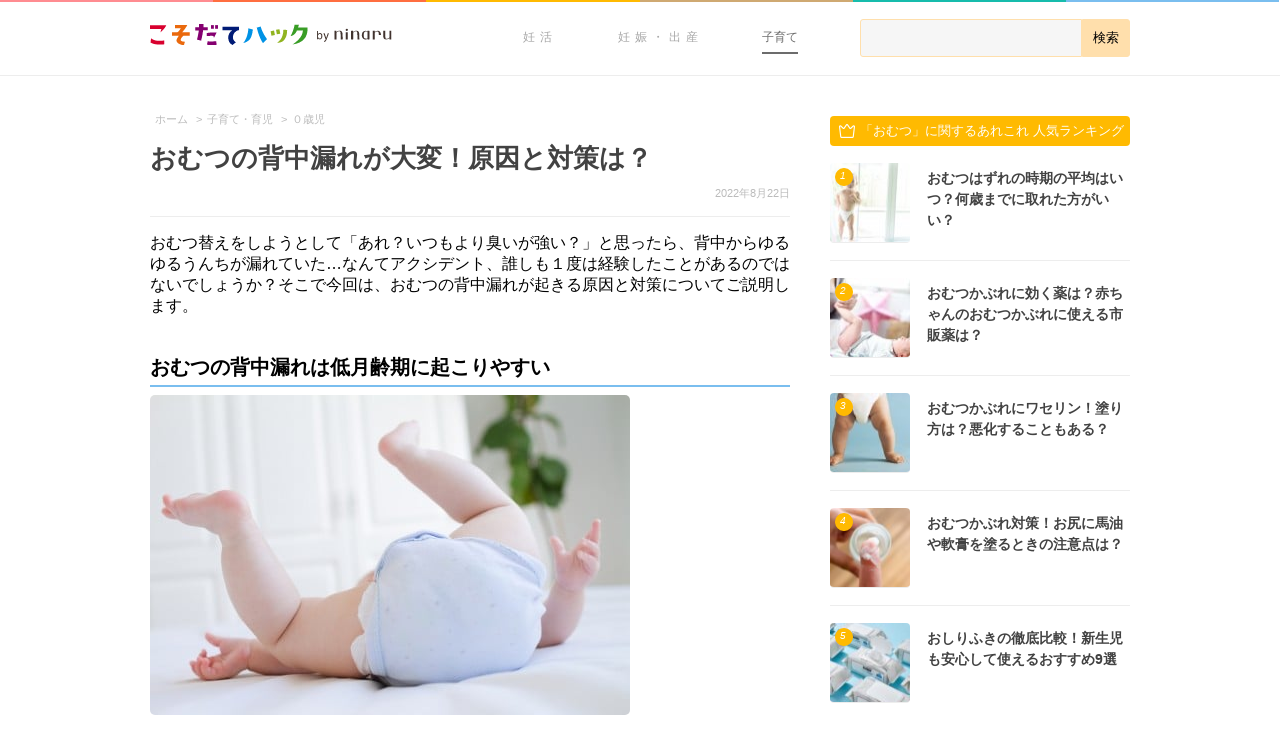

--- FILE ---
content_type: text/html; charset=UTF-8
request_url: https://192abc.com/280838
body_size: 13509
content:
<!doctype html>
<html lang="ja">

    <head>
        <meta charset="utf-8">

        <title>おむつの背中漏れが大変！原因と対策は？ - こそだてハック</title>

        <meta name="HandheldFriendly" content="True">
        <meta name="MobileOptimized" content="320">
        <meta name="viewport" content="width=device-width, initial-scale=1"/>

        
        <link rel="apple-touch-icon" href="https://assets-hack.192abc.com/img/common/apple-touch-icon.png">
        <link rel="icon" href="https://assets-hack.192abc.com/img/common/favicon.png">

        <meta name="msapplication-TileColor" content="#f01d4f">
        <meta name="msapplication-TileImage" content="https://assets-hack.192abc.com/img/common/win8-tile-icon.png">

                <meta name="format-detection" content="telephone=no">


        
        <meta name='robots' content='index, follow, max-image-preview:large, max-snippet:-1, max-video-preview:-1' />
	<style>img:is([sizes="auto" i], [sizes^="auto," i]) { contain-intrinsic-size: 3000px 1500px }</style>
		    <script>
	        var ajaxurl = "https://192abc.com/wp/wp-admin/admin-ajax.php";
	    </script>
	
	<!-- This site is optimized with the Yoast SEO plugin v24.9 - https://yoast.com/wordpress/plugins/seo/ -->
	<meta name="description" content="おむつ替えをしようとして「あれ？いつもより臭いが強い？」と思ったら、背中からゆるゆるうんちが漏れていた…なんてアクシデント、誰しも１度は経験したことがあるのでは" />
	<link rel="canonical" href="https://192abc.com/280838" />
	<meta property="og:locale" content="ja_JP" />
	<meta property="og:type" content="article" />
	<meta property="og:title" content="おむつの背中漏れが大変！原因と対策は？ - こそだてハック" />
	<meta property="og:description" content="おむつ替えをしようとして「あれ？いつもより臭いが強い？」と思ったら、背中からゆるゆるうんちが漏れていた…なんてアクシデント、誰しも１度は経験したことがあるのでは" />
	<meta property="og:url" content="https://192abc.com/280838" />
	<meta property="og:site_name" content="こそだてハック" />
	<meta property="article:publisher" content="https://www.facebook.com/192abc" />
	<meta property="article:published_time" content="2022-08-22T06:25:33+00:00" />
	<meta property="article:modified_time" content="2022-08-22T06:38:44+00:00" />
	<meta property="og:image" content="https://assets-hack.192abc.com/uploads/2017/04/12154349/8eab0fa53e2f6af97dfc8aedfae1f9a7_1492011827.jpg" />
	<meta property="og:image:width" content="1000" />
	<meta property="og:image:height" content="667" />
	<meta property="og:image:type" content="image/jpeg" />
	<meta name="author" content="dev" />
	<meta name="twitter:card" content="summary_large_image" />
	<meta name="twitter:creator" content="@192abc" />
	<meta name="twitter:site" content="@192abc" />
	<meta name="twitter:label1" content="執筆者" />
	<meta name="twitter:data1" content="dev" />
	<script type="application/ld+json" class="yoast-schema-graph">{"@context":"https://schema.org","@graph":[{"@type":"WebPage","@id":"https://192abc.com/280838","url":"https://192abc.com/280838","name":"おむつの背中漏れが大変！原因と対策は？ - こそだてハック","isPartOf":{"@id":"https://192abc.com/#website"},"primaryImageOfPage":{"@id":"https://192abc.com/280838#primaryimage"},"image":{"@id":"https://192abc.com/280838#primaryimage"},"thumbnailUrl":"https://assets-hack.192abc.com/uploads/2017/04/12154349/8eab0fa53e2f6af97dfc8aedfae1f9a7_1492011827.jpg","datePublished":"2022-08-22T06:25:33+00:00","dateModified":"2022-08-22T06:38:44+00:00","author":{"@id":"https://192abc.com/#/schema/person/b49268ea6b99f1a2d56c2f99c65c2eb5"},"description":"おむつ替えをしようとして「あれ？いつもより臭いが強い？」と思ったら、背中からゆるゆるうんちが漏れていた…なんてアクシデント、誰しも１度は経験したことがあるのでは","breadcrumb":{"@id":"https://192abc.com/280838#breadcrumb"},"inLanguage":"ja","potentialAction":[{"@type":"ReadAction","target":["https://192abc.com/280838"]}]},{"@type":"ImageObject","inLanguage":"ja","@id":"https://192abc.com/280838#primaryimage","url":"https://assets-hack.192abc.com/uploads/2017/04/12154349/8eab0fa53e2f6af97dfc8aedfae1f9a7_1492011827.jpg","contentUrl":"https://assets-hack.192abc.com/uploads/2017/04/12154349/8eab0fa53e2f6af97dfc8aedfae1f9a7_1492011827.jpg","width":1000,"height":667,"caption":"おむつ替え　赤ちゃん　ママ　"},{"@type":"BreadcrumbList","@id":"https://192abc.com/280838#breadcrumb","itemListElement":[{"@type":"ListItem","position":1,"name":"Home","item":"https://192abc.com/"},{"@type":"ListItem","position":2,"name":"おむつの背中漏れが大変！原因と対策は？"}]},{"@type":"WebSite","@id":"https://192abc.com/#website","url":"https://192abc.com/","name":"こそだてハック","description":"","potentialAction":[{"@type":"SearchAction","target":{"@type":"EntryPoint","urlTemplate":"https://192abc.com/?s={search_term_string}"},"query-input":{"@type":"PropertyValueSpecification","valueRequired":true,"valueName":"search_term_string"}}],"inLanguage":"ja"},{"@type":"Person","@id":"https://192abc.com/#/schema/person/b49268ea6b99f1a2d56c2f99c65c2eb5","name":"dev","image":{"@type":"ImageObject","inLanguage":"ja","@id":"https://192abc.com/#/schema/person/image/","url":"https://secure.gravatar.com/avatar/60c06121793a8763bfff4cc4f4ad6bd1bc31a8af21a09d3f31131aa86a2293cb?s=96&d=mm&r=g","contentUrl":"https://secure.gravatar.com/avatar/60c06121793a8763bfff4cc4f4ad6bd1bc31a8af21a09d3f31131aa86a2293cb?s=96&d=mm&r=g","caption":"dev"}}]}</script>
	<!-- / Yoast SEO plugin. -->


<link rel='dns-prefetch' href='//assets-hack.192abc.com' />
<link rel='dns-prefetch' href='//192abc.com' />
<style id='classic-theme-styles-inline-css' type='text/css'>
/*! This file is auto-generated */
.wp-block-button__link{color:#fff;background-color:#32373c;border-radius:9999px;box-shadow:none;text-decoration:none;padding:calc(.667em + 2px) calc(1.333em + 2px);font-size:1.125em}.wp-block-file__button{background:#32373c;color:#fff;text-decoration:none}
</style>
<style id='global-styles-inline-css' type='text/css'>
:root{--wp--preset--aspect-ratio--square: 1;--wp--preset--aspect-ratio--4-3: 4/3;--wp--preset--aspect-ratio--3-4: 3/4;--wp--preset--aspect-ratio--3-2: 3/2;--wp--preset--aspect-ratio--2-3: 2/3;--wp--preset--aspect-ratio--16-9: 16/9;--wp--preset--aspect-ratio--9-16: 9/16;--wp--preset--color--black: #000000;--wp--preset--color--cyan-bluish-gray: #abb8c3;--wp--preset--color--white: #ffffff;--wp--preset--color--pale-pink: #f78da7;--wp--preset--color--vivid-red: #cf2e2e;--wp--preset--color--luminous-vivid-orange: #ff6900;--wp--preset--color--luminous-vivid-amber: #fcb900;--wp--preset--color--light-green-cyan: #7bdcb5;--wp--preset--color--vivid-green-cyan: #00d084;--wp--preset--color--pale-cyan-blue: #8ed1fc;--wp--preset--color--vivid-cyan-blue: #0693e3;--wp--preset--color--vivid-purple: #9b51e0;--wp--preset--gradient--vivid-cyan-blue-to-vivid-purple: linear-gradient(135deg,rgba(6,147,227,1) 0%,rgb(155,81,224) 100%);--wp--preset--gradient--light-green-cyan-to-vivid-green-cyan: linear-gradient(135deg,rgb(122,220,180) 0%,rgb(0,208,130) 100%);--wp--preset--gradient--luminous-vivid-amber-to-luminous-vivid-orange: linear-gradient(135deg,rgba(252,185,0,1) 0%,rgba(255,105,0,1) 100%);--wp--preset--gradient--luminous-vivid-orange-to-vivid-red: linear-gradient(135deg,rgba(255,105,0,1) 0%,rgb(207,46,46) 100%);--wp--preset--gradient--very-light-gray-to-cyan-bluish-gray: linear-gradient(135deg,rgb(238,238,238) 0%,rgb(169,184,195) 100%);--wp--preset--gradient--cool-to-warm-spectrum: linear-gradient(135deg,rgb(74,234,220) 0%,rgb(151,120,209) 20%,rgb(207,42,186) 40%,rgb(238,44,130) 60%,rgb(251,105,98) 80%,rgb(254,248,76) 100%);--wp--preset--gradient--blush-light-purple: linear-gradient(135deg,rgb(255,206,236) 0%,rgb(152,150,240) 100%);--wp--preset--gradient--blush-bordeaux: linear-gradient(135deg,rgb(254,205,165) 0%,rgb(254,45,45) 50%,rgb(107,0,62) 100%);--wp--preset--gradient--luminous-dusk: linear-gradient(135deg,rgb(255,203,112) 0%,rgb(199,81,192) 50%,rgb(65,88,208) 100%);--wp--preset--gradient--pale-ocean: linear-gradient(135deg,rgb(255,245,203) 0%,rgb(182,227,212) 50%,rgb(51,167,181) 100%);--wp--preset--gradient--electric-grass: linear-gradient(135deg,rgb(202,248,128) 0%,rgb(113,206,126) 100%);--wp--preset--gradient--midnight: linear-gradient(135deg,rgb(2,3,129) 0%,rgb(40,116,252) 100%);--wp--preset--font-size--small: 13px;--wp--preset--font-size--medium: 20px;--wp--preset--font-size--large: 36px;--wp--preset--font-size--x-large: 42px;--wp--preset--spacing--20: 0.44rem;--wp--preset--spacing--30: 0.67rem;--wp--preset--spacing--40: 1rem;--wp--preset--spacing--50: 1.5rem;--wp--preset--spacing--60: 2.25rem;--wp--preset--spacing--70: 3.38rem;--wp--preset--spacing--80: 5.06rem;--wp--preset--shadow--natural: 6px 6px 9px rgba(0, 0, 0, 0.2);--wp--preset--shadow--deep: 12px 12px 50px rgba(0, 0, 0, 0.4);--wp--preset--shadow--sharp: 6px 6px 0px rgba(0, 0, 0, 0.2);--wp--preset--shadow--outlined: 6px 6px 0px -3px rgba(255, 255, 255, 1), 6px 6px rgba(0, 0, 0, 1);--wp--preset--shadow--crisp: 6px 6px 0px rgba(0, 0, 0, 1);}:where(.is-layout-flex){gap: 0.5em;}:where(.is-layout-grid){gap: 0.5em;}body .is-layout-flex{display: flex;}.is-layout-flex{flex-wrap: wrap;align-items: center;}.is-layout-flex > :is(*, div){margin: 0;}body .is-layout-grid{display: grid;}.is-layout-grid > :is(*, div){margin: 0;}:where(.wp-block-columns.is-layout-flex){gap: 2em;}:where(.wp-block-columns.is-layout-grid){gap: 2em;}:where(.wp-block-post-template.is-layout-flex){gap: 1.25em;}:where(.wp-block-post-template.is-layout-grid){gap: 1.25em;}.has-black-color{color: var(--wp--preset--color--black) !important;}.has-cyan-bluish-gray-color{color: var(--wp--preset--color--cyan-bluish-gray) !important;}.has-white-color{color: var(--wp--preset--color--white) !important;}.has-pale-pink-color{color: var(--wp--preset--color--pale-pink) !important;}.has-vivid-red-color{color: var(--wp--preset--color--vivid-red) !important;}.has-luminous-vivid-orange-color{color: var(--wp--preset--color--luminous-vivid-orange) !important;}.has-luminous-vivid-amber-color{color: var(--wp--preset--color--luminous-vivid-amber) !important;}.has-light-green-cyan-color{color: var(--wp--preset--color--light-green-cyan) !important;}.has-vivid-green-cyan-color{color: var(--wp--preset--color--vivid-green-cyan) !important;}.has-pale-cyan-blue-color{color: var(--wp--preset--color--pale-cyan-blue) !important;}.has-vivid-cyan-blue-color{color: var(--wp--preset--color--vivid-cyan-blue) !important;}.has-vivid-purple-color{color: var(--wp--preset--color--vivid-purple) !important;}.has-black-background-color{background-color: var(--wp--preset--color--black) !important;}.has-cyan-bluish-gray-background-color{background-color: var(--wp--preset--color--cyan-bluish-gray) !important;}.has-white-background-color{background-color: var(--wp--preset--color--white) !important;}.has-pale-pink-background-color{background-color: var(--wp--preset--color--pale-pink) !important;}.has-vivid-red-background-color{background-color: var(--wp--preset--color--vivid-red) !important;}.has-luminous-vivid-orange-background-color{background-color: var(--wp--preset--color--luminous-vivid-orange) !important;}.has-luminous-vivid-amber-background-color{background-color: var(--wp--preset--color--luminous-vivid-amber) !important;}.has-light-green-cyan-background-color{background-color: var(--wp--preset--color--light-green-cyan) !important;}.has-vivid-green-cyan-background-color{background-color: var(--wp--preset--color--vivid-green-cyan) !important;}.has-pale-cyan-blue-background-color{background-color: var(--wp--preset--color--pale-cyan-blue) !important;}.has-vivid-cyan-blue-background-color{background-color: var(--wp--preset--color--vivid-cyan-blue) !important;}.has-vivid-purple-background-color{background-color: var(--wp--preset--color--vivid-purple) !important;}.has-black-border-color{border-color: var(--wp--preset--color--black) !important;}.has-cyan-bluish-gray-border-color{border-color: var(--wp--preset--color--cyan-bluish-gray) !important;}.has-white-border-color{border-color: var(--wp--preset--color--white) !important;}.has-pale-pink-border-color{border-color: var(--wp--preset--color--pale-pink) !important;}.has-vivid-red-border-color{border-color: var(--wp--preset--color--vivid-red) !important;}.has-luminous-vivid-orange-border-color{border-color: var(--wp--preset--color--luminous-vivid-orange) !important;}.has-luminous-vivid-amber-border-color{border-color: var(--wp--preset--color--luminous-vivid-amber) !important;}.has-light-green-cyan-border-color{border-color: var(--wp--preset--color--light-green-cyan) !important;}.has-vivid-green-cyan-border-color{border-color: var(--wp--preset--color--vivid-green-cyan) !important;}.has-pale-cyan-blue-border-color{border-color: var(--wp--preset--color--pale-cyan-blue) !important;}.has-vivid-cyan-blue-border-color{border-color: var(--wp--preset--color--vivid-cyan-blue) !important;}.has-vivid-purple-border-color{border-color: var(--wp--preset--color--vivid-purple) !important;}.has-vivid-cyan-blue-to-vivid-purple-gradient-background{background: var(--wp--preset--gradient--vivid-cyan-blue-to-vivid-purple) !important;}.has-light-green-cyan-to-vivid-green-cyan-gradient-background{background: var(--wp--preset--gradient--light-green-cyan-to-vivid-green-cyan) !important;}.has-luminous-vivid-amber-to-luminous-vivid-orange-gradient-background{background: var(--wp--preset--gradient--luminous-vivid-amber-to-luminous-vivid-orange) !important;}.has-luminous-vivid-orange-to-vivid-red-gradient-background{background: var(--wp--preset--gradient--luminous-vivid-orange-to-vivid-red) !important;}.has-very-light-gray-to-cyan-bluish-gray-gradient-background{background: var(--wp--preset--gradient--very-light-gray-to-cyan-bluish-gray) !important;}.has-cool-to-warm-spectrum-gradient-background{background: var(--wp--preset--gradient--cool-to-warm-spectrum) !important;}.has-blush-light-purple-gradient-background{background: var(--wp--preset--gradient--blush-light-purple) !important;}.has-blush-bordeaux-gradient-background{background: var(--wp--preset--gradient--blush-bordeaux) !important;}.has-luminous-dusk-gradient-background{background: var(--wp--preset--gradient--luminous-dusk) !important;}.has-pale-ocean-gradient-background{background: var(--wp--preset--gradient--pale-ocean) !important;}.has-electric-grass-gradient-background{background: var(--wp--preset--gradient--electric-grass) !important;}.has-midnight-gradient-background{background: var(--wp--preset--gradient--midnight) !important;}.has-small-font-size{font-size: var(--wp--preset--font-size--small) !important;}.has-medium-font-size{font-size: var(--wp--preset--font-size--medium) !important;}.has-large-font-size{font-size: var(--wp--preset--font-size--large) !important;}.has-x-large-font-size{font-size: var(--wp--preset--font-size--x-large) !important;}
:where(.wp-block-post-template.is-layout-flex){gap: 1.25em;}:where(.wp-block-post-template.is-layout-grid){gap: 1.25em;}
:where(.wp-block-columns.is-layout-flex){gap: 2em;}:where(.wp-block-columns.is-layout-grid){gap: 2em;}
:root :where(.wp-block-pullquote){font-size: 1.5em;line-height: 1.6;}
</style>
<link rel='stylesheet' id='quiz-maker-css' href='https://192abc.com/wp/wp-content/plugins/quiz-maker/public/css/quiz-maker-public.css' type='text/css' media='all' />
<link rel='stylesheet' id='yesno_style-css' href='https://192abc.com/wp/wp-content/plugins/yesno/css/style.css' type='text/css' media='all' />
<link rel='stylesheet' id='bones-stylesheet-css' href='https://192abc.com/wp/wp-content/themes/192abc_pc/library/css/style.css' type='text/css' media='all' />
<link rel='shortlink' href='https://192abc.com/?p=280838' />

        
<div id="gtm-info"
     class="post_terms_data"
     style="display:none;"
     data-theme="pc"
     data-category="parenting"
     data-page="single"
     data-tag="|diaper|infant|1-year-old|2-year-old|parenting|baby|child-care|"
     data-termg="none"
     data-team="0">
>
</div>        <!-- Google Tag Manager -->
<script>(function(w,d,s,l,i){w[l]=w[l]||[];w[l].push({'gtm.start':
new Date().getTime(),event:'gtm.js'});var f=d.getElementsByTagName(s)[0],
j=d.createElement(s),dl=l!='dataLayer'?'&l='+l:'';j.async=true;j.src=
'https://www.googletagmanager.com/gtm.js?id='+i+dl;f.parentNode.insertBefore(j,f);
})(window,document,'script','dataLayer','GTM-T7KH4T');</script>
<!-- End Google Tag Manager -->
        <script src="https://www.googleoptimize.com/optimize.js?id=OPT-5NQ6N6K"></script>
                                <script type='text/javascript'>
var googletag = googletag || {};
googletag.cmd = googletag.cmd || [];
(function() {
    var gads = document.createElement('script');
    gads.async = true;
    gads.type = 'text/javascript';
    var useSSL = 'https:' == document.location.protocol;
    gads.src = (useSSL ? 'https:' : 'http:') +
        '//www.googletagservices.com/tag/js/gpt.js';
    var node = document.getElementsByTagName('script')[0];
    node.parentNode.insertBefore(gads, node);
})();
</script>


<script type='text/javascript'>
googletag.cmd.push(function() {

    googletag.defineSlot('/111042101/hack_pc_sidebar_rectangle_161003', [[336, 280], [300, 250]], 'div-gpt-ad-1475458471319-0').addService(googletag.pubads());

    
            googletag.defineSlot('/111042101/hack_pc_related_infeed_1_151110', [640, 170], 'div-gpt-ad-1447122483901-0').addService(googletag.pubads());
        googletag.defineSlot('/111042101/hack_pc_related_infeed_151020', [640, 170], 'div-gpt-ad-1445439878680-0').addService(googletag.pubads());
    
                googletag.defineSlot('/111042101/hack_pc_sidebar_halfpage_180509', [300, 600], 'div-gpt-ad-1525762744455-0').addService(googletag.pubads());
    
    googletag.pubads().enableSingleRequest();
    googletag.pubads().collapseEmptyDivs(true);
    googletag.pubads().setTargeting('mcat', ["parenting"]);
    googletag.pubads().setTargeting('cat', ["infant","1-year-old","2-year-old","parenting"]);
    googletag.pubads().setTargeting('tag', ["diaper","baby","child-care"]);
    googletag.pubads().setTargeting('pt', ["single"]);
    googletag.pubads().setTargeting('mterm', ["none"]);
    googletag.pubads().setTargeting('termg', ["none"]);
    googletag.pubads().setTargeting('id', ["280838"]);
    googletag.pubads().setTargeting('env', ["pro"]);
    googletag.enableServices();
});
</script>
            </head>
        <body class="wp-singular post-template-default single single-post postid-280838 single-format-standard wp-theme-192abc_base wp-child-theme-192abc_pc">
        <!-- Google Tag Manager (noscript) -->
<noscript><iframe src="https://www.googletagmanager.com/ns.html?id=GTM-T7KH4T"
height="0" width="0" style="display:none;visibility:hidden"></iframe></noscript>
<!-- End Google Tag Manager (noscript) -->        <div id="fb-root"></div>
<script>
    (function () {
        var addEventListener = window.addEventListener;
        var eventTypePrefix = '';
        var eventTypes = ['keydown', 'mousedown', 'mousemove', 'scroll'];
        var removeEventListener = window.removeEventListener;

        if (!addEventListener) {
            addEventListener = window.attachEvent;
            removeEventListener = window.detachEvent;
            eventTypePrefix = 'on';
        }

        registerEvents();

        function loadFacebookSDK() {
            (function(d, s, id) {
              var js, fjs = d.getElementsByTagName(s)[0];
              if (d.getElementById(id)) return;
              js = d.createElement(s); js.id = id;
              js.src = "//connect.facebook.net/ja_JP/sdk.js#xfbml=1&version=v2.3&appId=413117985492079";
              fjs.parentNode.insertBefore(js, fjs);
            }(document, 'script', 'facebook-jssdk'));

             unregisterEvents();
        }

        function registerEvents() {
            for (var i = 0, max = eventTypes.length; i < max; i += 1) {
                var eventType = eventTypePrefix + eventTypes[i];
                addEventListener(eventType, loadFacebookSDK);
            }
        }

        function unregisterEvents() {
            for (var i = 0, max = eventTypes.length; i < max; i += 1) {
                var eventType = eventTypePrefix + eventTypes[i];
                removeEventListener(eventType, loadFacebookSDK);
            }
        }
    })();
</script>

        <div class="container">
            <header class="header-navi">
    <div class="header-navi__lines">
        <span class="header-navi__lines--pink"></span>
        <span class="header-navi__lines--red"></span>
        <span class="header-navi__lines--yellow"></span>
        <span class="header-navi__lines--orange"></span>
        <span class="header-navi__lines--green"></span>
        <span class="header-navi__lines--blue"></span>
    </div>
    <div class="header-navi__wrap">
        <div class="header-navi__logo">
                        <a href="https://192abc.com">
                <img src="https://assets-hack.192abc.com/img/common/pc/header-logo.png" alt='こそだてハック|妊活・妊娠・出産・育児が"もっと楽しくなる"情報サイト' />
            </a>
                    </div>
        
        <form role="search" method="get" class="header-navi__search" action="/">
            <div class="header-navi__search-wrap">
                <input type="search" value="" name="s" id="s" />
                <input type="submit" value="検索"/>
            </div>
        </form>

        <div class="header-navi__categories">
            <ul class="header-navi-categories">
                <li class="header-navi-categories__list">
                    <a class="header-navi-categories__link" href="/trying-to-conceive/">
                        妊活
                    </a>
                </li>
                <li class="header-navi-categories__list">
                    <a class="header-navi-categories__link" href="/pregnancy/">
                        妊娠・出産
                    </a>
                    <ul class="header-navi-categories__sub-categories">
                        <li><a href="/pregnancy/pregnancy-ultra-initial">妊娠超初期</a></li>
                        <li><a href="/pregnancy/first-trimester">妊娠初期</a></li>
                        <li><a href="/pregnancy/second-trimester">妊娠中期</a></li>
                        <li><a href="/pregnancy/third-trimester">妊娠後期</a></li>
                        <li><a href="/pregnancy/birth">出産</a></li>
                    </ul>
                </li>
                <li class="header-navi-categories__list">
                    <a class="header-navi-categories__link--active" href="/parenting/">
                        子育て
                    </a>
                    <ul class="header-navi-categories__sub-categories">
                        <li><a href="/parenting/infant">0歳児</a></li>
                        <li><a href="/parenting/1-year-old">1歳児</a></li>
                        <li><a href="/parenting/2-year-old">2歳児</a></li>
                        <li><a href="/parenting/3-6-year-old">3~6歳児</a></li>
                        <li><a href="/parenting/7-12-year-old">7~12歳児</a></li>
                    </ul>
                </li>
            </ul>
        </div>
    </div>
</header>
<div class="main-content">
    <div class="single-article-container" role="main">
                <div class="breadcrumb" data-gtm="breadcrumb">
            <ul>
                <ol itemscope itemtype="http://schema.org/BreadcrumbList"><li itemprop="itemListElement" itemscope itemtype="http://schema.org/ListItem"><a itemprop="item" href="https://192abc.com">
                                    <span itemprop="name">ホーム</span>
                                </a>
                                <meta itemprop="position" content="1" />
                                 &gt;</li><li itemprop="itemListElement" itemscope itemtype="http://schema.org/ListItem"><a itemprop="item" href="https://192abc.com/parenting">
                                    <span itemprop="name">子育て・育児</span>
                                </a>
                                <meta itemprop="position" content="2" />
                                 &gt;</li><li itemprop="itemListElement" itemscope itemtype="http://schema.org/ListItem"><a itemprop="item" href="https://192abc.com/parenting/infant">
                                    <span itemprop="name">０歳児</span>
                                </a>
                                <meta itemprop="position" content="3" />
                                </li>
            </ul>
        </div>                    <article class="single-article parenting post-280838 post type-post status-publish format-standard has-post-thumbnail hentry category-infant category-1-year-old category-2-year-old category-parenting tag-diaper tag-baby tag-child-care" itemscope itemtype="http://schema.org/BlogPosting">
    <header class="single-article__header">
        <h1 class="single-article__title entry-title" itemprop="headline">おむつの背中漏れが大変！原因と対策は？</h1>
        <p class="single-article__meta vcard">
                            <time class="updated" itemprop="datePublished" datetime="2022-08-22">2022年8月22日</time>
                        <span class="author"><span class="fn">こそだてハック</span></span>
        </p>
        
            </header>

    <section class="single-article__content entry-content" data-gtm="entry-content" itemprop="articleBody">
        <p>おむつ替えをしようとして「あれ？いつもより臭いが強い？」と思ったら、背中からゆるゆるうんちが漏れていた…なんてアクシデント、誰しも１度は経験したことがあるのではないでしょうか？そこで今回は、おむつの背中漏れが起きる原因と対策についてご説明します。</p>
<p class="spacer"></p>
<h2>おむつの背中漏れは低月齢期に起こりやすい</h2>
<img fetchpriority="high" decoding="async" src="https://assets-hack.192abc.com/uploads/2015/05/08183905/7937c91eb1c845996e17e5f93d30d19f-480x320.jpg" class="high-resolution-image size-medium" alt="赤ちゃん　おしり　おむつ" width="480" height="320" />
<p>赤ちゃんのうんちがおむつから漏れると、赤ちゃんは不快でグズグズするし、シーツや洋服の洗濯も大変だし、ママはてんてこまいですよね。</p>
<p>おむつの背中漏れは、低月齢期に多く見られます。</p>
<p>低月齢のうちは栄養をおっぱいやミルクからとるため、どうしても水分が多く、ゆるゆるしたうんちになってしまいます。また、生活の大半をねんねで過ごすため、ゆるゆるのうんちが背中に流れていきやすいのです。</p>
<div class="related"><p class="related__title">関連記事</p><a class="related__link" href="https://192abc.com/33673" title="【赤ちゃんのうんち】正常な状態の色や状態は？病院に行く目安などまとめ">【赤ちゃんのうんち】正常な状態の色や状態は？病院に行く目安などまとめ</a></div>
<p class="spacer"></p>
<h2>おむつの背中漏れの原因とは？</h2>
<img decoding="async" src="https://assets-hack.192abc.com/uploads/2015/06/17164926/shutterstock_237112411-480x317.jpg" class="high-resolution-image size-medium" alt="赤ちゃん　うんち　チェック　おむつ　お尻" width="480" height="317" />
<p>低月齢期は前述のとおりうんちがゆるいので、もともとおむつの背中漏れは起きやすいのですが、その他にもおむつの背中漏れを起こす原因があります。</p>
<p class="spacer"></p>
<h3>おむつのつけ方が正しくない</h3>
<p>おむつは、赤ちゃんのお腹まわりに大人の指が1〜2本入る程度の余裕をもってテープを留めます。</p>
<p>ぴったり留めると赤ちゃんが呼吸をしにくくなってしまいますが、余裕がありすぎると、おむつの背中漏れを起こす原因になります。</p>
<p class="spacer"></p>
<h3>おむつのサイズが合っていない</h3>
<p>サイズが合っていないおむつを使うとお腹まわりや足まわりに隙間ができ、おむつの背中漏れの原因になります。</p>
<p>おむつのサイズは月齢だけでなく、赤ちゃんの体重と照らし合わせて選ぶようにしましょう。</p>
<p>例えば同じSタイプであっても、メーカーごとにサイズは異なります。そのため、サイズアップするときも同じメーカーのものを購入する人が多いようです。</p>
<p class="spacer"></p>
<h3>赤ちゃんの動きが活発になっておむつがずれる</h3>
<p>赤ちゃんが成長して動きが活発になると、おむつがずれて隙間ができてしまうこともあります。</p>
<p>足をバタバタさせるようになった、寝返りを打とうとして体をひねるようになったら、おむつがずれやすくなるサインです。</p>
<div class="related"><p class="related__title">関連記事</p><a class="related__link" href="https://192abc.com/31035" title="寝返りはいつから？生後何ヶ月頃から練習が必要？練習しなくてもできる？">寝返りはいつから？生後何ヶ月頃から練習が必要？練習しなくてもできる？</a></div>
<p class="spacer"></p>
<h3>おしっこやうんちの量が増えた</h3>
<p>赤ちゃんは、成長とともにうんちやおしっこをまとめてするようになります。そのため、うんちやおしっこの回数は減りますが、1回あたりの量が増えます。</p>
<p>おむつ替えの回数が少ないと、おしっこやうんちを吸収しきれなくなり、おむつの背中漏れを起こしてしまいます。</p>
<div class="related"><p class="related__title">関連記事</p><a class="related__link" href="https://192abc.com/160034" title="赤ちゃん・新生児のおしっこの回数は？出ない／少ない原因は？">赤ちゃん・新生児のおしっこの回数は？出ない／少ない原因は？</a></div>
<p class="spacer"></p>
<h2>おむつの背中漏れ対策とは？</h2>
<img decoding="async" src="https://assets-hack.192abc.com/uploads/2018/07/17190620/3ff4d304f20c392051c095a16c4ba20b_1560798375-480x343.jpg" class="high-resolution-image size-medium" alt="日本人　赤ちゃん　おむつ替え" width="480" height="343" />
<p>おむつの背中漏れは、赤ちゃんも不機嫌になるし、ママやパパも処理が大変なので、できるだけ防ぎたいものです。</p>
<p>おむつの背中漏れを減らす対策をご紹介するので、いろいろ試してみてくださいね。</p>
<p class="spacer"></p>
<h3>おむつのつけ方を見直す</h3>
<p>おむつ替えに慣れてくると、つい、テープの留め方が適当になったり、足回りのギャザーのひだを外側に出し忘れたりしてしまうこともあります。</p>
<p>おむつのパッケージに正しいつけ方の説明があるので、再確認し、おむつのつけ方を見直してみるといいでしょう。</p>
<div class="related"><p class="related__title">関連記事</p><a class="related__link" href="https://192abc.com/42074" title="赤ちゃんのおむつ交換の「基本」が知りたい！替え方・頻度・注意点は？">赤ちゃんのおむつ交換の「基本」が知りたい！替え方・頻度・注意点は？</a></div>
<p class="spacer"></p>
<h3>おむつのサイズを見直す</h3>
<p>おむつは赤ちゃんの月齢や体重を目安に選びますが、下記の様子が見られたら、おむつのサイズが合っていない可能性もあります。</p>
<p>ワンサイズ上のタイプに変更して、様子を見ましょう。</p>
<p>● お腹まわりや太ももまわりが赤くなっている<br />
● おむつのゴムの跡が残っている<br />
● テープを留める部分の目盛りが外側になっている<br />
● おむつが赤ちゃんのおへそより下にくる</p>
<div class="related"><p class="related__title">関連記事</p><a class="related__link" href="https://192abc.com/41186" title="おむつのサイズ！サイズアップの目安を赤ちゃんの年齢別に紹介！">おむつのサイズ！サイズアップの目安を赤ちゃんの年齢別に紹介！</a></div>
<p class="spacer"></p>
<h3>こまめにおむつを替える</h3>
<p>おしっこやうんちを吸収しきれずに、おむつの背中漏れが起こっている可能性もあります。</p>
<p>今よりも、少しこまめにおむつ替えをして様子をみましょう。</p>
<p class="spacer"></p>
<h3>パンツタイプのおむつを使う</h3>
<p>一般的に、テープタイプよりパンツタイプのほうが、おむつの背中漏れを起こしにくいようです。</p>
<p>Sサイズからパンツタイプを用意しているメーカーもあるので、赤ちゃんの動きが活発になってきたらパンツタイプへの変更を検討してもいいですね。</p>
<div class="related"><p class="related__title">関連記事</p><a class="related__link" href="https://192abc.com/40403" title="パンツタイプのおむつ7選を紹介！人気のおすすめは？">パンツタイプのおむつ7選を紹介！人気のおすすめは？</a></div>
<p class="spacer"></p>
<h3>ほかのメーカーのおむつを試してみる</h3>
<p>同じSサイズであっても、メーカーによって大きさやギャザーの形などは多少異なります。</p>
<p>同じサイズで他のメーカーのおむつを使っている人がいたら、2〜3枚交換してもらい、試してみてもいいですね。</p>
<div class="related"><p class="related__title">関連記事</p><a class="related__link" href="https://192abc.com/42322" title="おむつのパンツはいつから？テープはいつまで？切り替える時期は？">おむつのパンツはいつから？テープはいつまで？切り替える時期は？</a></div>
<p class="spacer"></p>
<h2>赤ちゃんに合ったおむつで背中漏れを防ごう</h2>
<p>おむつ替えは、赤ちゃんとママ・パパの大切なスキンシップの時間でもあります。</p>
<p>おむつの背中漏れで不快な思いをしたり、余計な処理や洗濯で時間を使ったりするのはもったいないですよね。</p>
<p>赤ちゃんに合ったおむつのサイズやタイプを選ぶなど、ちょっとした配慮でおむつの背中漏れを防ぎましょう。</p>
<div class="related"><p class="related__title">関連記事</p><a class="related__link" href="https://192abc.com/40875" title="おむつ替えシート・マットは必要？防水など人気のおすすめ8選">おむつ替えシート・マットは必要？防水など人気のおすすめ8選</a></div>

                    </section>

    <p class="single-article__meta vcard">
        <time class="updated" itemprop="datePublished" datetime="2022-08-22">2022年8月22日</time>
        <span class="author"><span class="fn">こそだてハック</span></span>
    </p>
    <footer class="single-article__footer">
        <div class="related-tags">
    <span class="related-tags__title">関連キーワード</span>
    <ul class="related-tags__list parenting">
            <li>
            <a href="https://192abc.com/tag/diaper" rel="tag">「おむつ」に関するあれこれ</a>
        </li>
            <li>
            <a href="https://192abc.com/tag/baby" rel="tag">赤ちゃん</a>
        </li>
            <li>
            <a href="https://192abc.com/tag/child-care" rel="tag">赤ちゃんのお世話</a>
        </li>
            </ul>
</div>
    </footer>
</article>
                                        <? # adsense_300x250_1, adsense_300x250_2 の表示制御 ?>
            <div class="footer-rec-ads">
    <div class="footer-rec-ads__wrap">
        <div class="footer-rec-ads__single">
                            <script async src="//pagead2.googlesyndication.com/pagead/js/adsbygoogle.js"></script>
<!-- PCレクタングル①_上_140917 -->
<ins class="adsbygoogle"
     style="display:inline-block;width:300px;height:250px"
     data-ad-client="ca-pub-9032666777705730"
     data-ad-region="footer"
     data-ad-slot="8674599404"></ins>
<script>
(adsbygoogle = window.adsbygoogle || []).push({});
</script>
                    </div>
        <div class="footer-rec-ads__single">
                            <script async src="//pagead2.googlesyndication.com/pagead/js/adsbygoogle.js"></script>
<!-- PCレクタングル②_上_140917 -->
<ins class="adsbygoogle"
     style="display:inline-block;width:300px;height:250px"
     data-ad-client="ca-pub-9032666777705730"
     data-ad-region="footer"
     data-ad-slot="1151332603"></ins>
<script>
(adsbygoogle = window.adsbygoogle || []).push({});
</script>
                    </div>
    </div>
</div>
                <div class="article_bottom_sns">
    <div class="article_bottom_sns__fb-like">
        <span class="article_bottom_sns__fb-like fb-like" data-href="https://www.facebook.com/192abc" data-layout="button_count" data-action="like" data-show-faces="false" data-share="false" data-href="https://192abc.com/280838/?m=f"></span>
    </div>
    <p class="article_bottom_sns__lead">こそだてハックに「いいね！」して情報を受け取ろう</p>
</div>
        <div class="related-articles">
    <h2 class='related-articles__title parenting'>あわせて読みたい</h2>
    <div id='div-gpt-ad-1447122483901-0' class="dfp-infeed">
<script type='text/javascript'>
googletag.cmd.push(function() { googletag.display('div-gpt-ad-1447122483901-0'); });
</script>
</div>

            <article class="related-article-list hentry">
    <a class="related-article-list__link" rel='bookmark' href="https://192abc.com/35852" title="赤ちゃんのうんちが臭い原因は？ゆるいときはどう対処すればいいの？">
        <div class="related-article-list__thumb entry-thum">
            <img src="https://assets-hack.192abc.com/uploads/2015/05/19213700/shutterstock_186674924-160x160.jpg" width="160" height="160" alt="赤ちゃん　夫婦　オムツ　チェック　確認　パパ　ママ　"/>
        </div>
        <div class="related-article-list__wrap">
            <header class="related-article-list__header entry-header">
                <h2 class="related-article-list__title entry-title">赤ちゃんのうんちが臭い原因は？ゆるいときはどう対処すればいいの？</h2>
                <p class="related-article-list__meta vcard">
                                            <time class="updated" datetime="2021-01-24">2021年1月24日</time>
                                        <span class="author"><span class="fn">こそだてハック</span></span>
                </p>
            </header>
        </div>
    </a>
</article>
            <article class="related-article-list hentry">
    <a class="related-article-list__link" rel='bookmark' href="https://192abc.com/39369" title="おむつ用ゴミ箱って必要なの？においを防ぎたいママ・パパにおすすめ10選">
        <div class="related-article-list__thumb entry-thum">
            <img src="https://assets-hack.192abc.com/uploads/2021/12/04115104/45f9c6cfb7390de085e948615d2b1bd2_1659613864-160x160.jpeg" width="160" height="160" alt="要出典 おむつ用ゴミ箱 コンビ 紙おむつ処理ポット スマートポイ"/>
        </div>
        <div class="related-article-list__wrap">
            <header class="related-article-list__header entry-header">
                <h2 class="related-article-list__title entry-title">おむつ用ゴミ箱って必要なの？においを防ぎたいママ・パパにおすすめ10選</h2>
                <p class="related-article-list__meta vcard">
                                            <time class="updated" datetime="2024-04-26">2024年4月26日</time>
                                        <span class="author"><span class="fn">こそだてハック</span></span>
                </p>
            </header>
        </div>
    </a>
</article>
            <article class="related-article-list hentry">
    <a class="related-article-list__link" rel='bookmark' href="https://192abc.com/42239" title="おしりふきの徹底比較！新生児も安心して使えるおすすめ9選">
        <div class="related-article-list__thumb entry-thum">
            <img src="https://assets-hack.192abc.com/uploads/2025/03/31210412/1e5a963f7ccefe16f01ac40ef10b41aa_1743455052-160x160.jpg" width="160" height="160" alt="要出典 おしりふき カークランドシグネチャー ベビーワイプ"/>
        </div>
        <div class="related-article-list__wrap">
            <header class="related-article-list__header entry-header">
                <h2 class="related-article-list__title entry-title">おしりふきの徹底比較！新生児も安心して使えるおすすめ9選</h2>
                <p class="related-article-list__meta vcard">
                                            <time class="updated" datetime="2025-05-07">2025年5月7日</time>
                                        <span class="author"><span class="fn">こそだてハック</span></span>
                </p>
            </header>
        </div>
    </a>
</article>
            <article class="related-article-list hentry">
    <a class="related-article-list__link" rel='bookmark' href="https://192abc.com/34765" title="赤ちゃんのうんちがねばねば…泡立ちや粘りがあったりゼリー状だと病気？">
        <div class="related-article-list__thumb entry-thum">
            <img src="https://assets-hack.192abc.com/uploads/2019/06/11145308/bf13e708038993b258b2331ec9deb8aa_1560264768-160x160.png" width="160" height="160" alt="オリジナル　赤ちゃん　おむつ替え"/>
        </div>
        <div class="related-article-list__wrap">
            <header class="related-article-list__header entry-header">
                <h2 class="related-article-list__title entry-title">赤ちゃんのうんちがねばねば…泡立ちや粘りがあったりゼリー状だと病気？</h2>
                <p class="related-article-list__meta vcard">
                                            <time class="updated" datetime="2021-05-08">2021年5月8日</time>
                                        <span class="author"><span class="fn">こそだてハック</span></span>
                </p>
            </header>
        </div>
    </a>
</article>
    
    <div id='div-gpt-ad-1445439878680-0' class="dfp-infeed">
<script type='text/javascript'>
googletag.cmd.push(function() { googletag.display('div-gpt-ad-1445439878680-0'); });
</script>
</div>
</div>
                    <div class="footer-tags-list" data-gtm="footer-tags">
        <h2 class="footer-tags-list__title parenting">関連カテゴリ</h2>
                                    <div class="footer-tags-list__wrap">
    <ul>
        <li><a href="/tag/useful-items">おすすめ育児グッズ</a></li>
        <li><a href="/tag/lifehuck">時短術・生活の知恵</a></li>
        <li><a href="/tag/money-to-raise-children">子育ての費用・補助金</a></li>
        <li><a href="/tag/child-celebration">子供のお祝い事</a></li>
        <li><a href="/tag/girl">女の子</a></li>
        <li><a href="/tag/boy">男の子</a></li>
        <li><a href="/parenting/infant">0歳児</a></li>
        <li><a href="/tag/child-care">赤ちゃんのお世話</a></li>
        <li><a href="/tag/growth-of-baby">赤ちゃんの成長・発達</a></li>
        <li><a href="/tag/breastmilk">母乳育児・授乳</a></li>
        <li><a href="/tag/babyfood-recipe">離乳食レシピ</a></li>
        <li><a href="/parenting/1-year-old">1歳児</a></li>
        <li><a href="/parenting/2-year-old">2歳児</a></li>
        <li><a href="/parenting/3-6-year-old">3〜6歳児</a></li>
        <li><a href="/parenting/7-12-year-old">7〜12歳児</a></li>
        <li><a href="/tag/meal-after-childbirth">産後・授乳中の食事</a></li>
        <li><a href="/tag/health-of-after-childbirth">産後の健康・体型・体調</a></li>
        <li><a href="/tag/after-childbirth-diet">産後ダイエット</a></li>
        <li><a href="/tag/toy">おもちゃ・遊び</a></li>
        <li><a href="/tag/child-fashion">子供の服・ファッション</a></li>
        <li><a href="/tag/training">教育・しつけ・接し方</a></li>
        <li><a href="/tag/goout">子供とお出かけ</a></li>
        <li><a href="/tag/childillness">子供の病気</a></li>
        <li><a href="/tag/childhealth">子供の体・健康</a></li>
    </ul>
</div>
            </div>
                    </div>
    <div class="sidebar" role="complementary">
                    <div class="sidebar__top-ad">
    <!-- /111042101/hack_pc_sidebar_rectangle_161003 -->
    <div id='div-gpt-ad-1475458471319-0'>
    <script>
    googletag.cmd.push(function() { googletag.display('div-gpt-ad-1475458471319-0'); });
    </script>
    </div>
</div>
        <div class="sidebar__ranking">
    <div class="ranking">
        <h2 class="ranking__title">「おむつ」に関するあれこれ 人気ランキング</h2>
        <ol class="ranking__list" data-gtm="ranking">
            
                <li class="ranking-single">
                    <a href="https://192abc.com/226831" title="おむつはずれの時期の平均はいつ？何歳までに取れた方がいい？" data-num="1" class="ranking-single__link">
                        <div class='ranking-single__thumb'>
                            <span class='ranking-single__num'>1</span>
                            <img src="https://assets-hack.192abc.com/uploads/2018/01/18174749/b88938957738e71cf74b62b1d7c356d5_1560880064-80x80.jpg" width="80" height="80" alt="日本人　男の子　おむつ" />
                        </div>
                        <h3 class="ranking-single__title">おむつはずれの時期の平均はいつ？何歳までに取れた方がいい？</h3>
                    </a>
                </li>
            
                <li class="ranking-single">
                    <a href="https://192abc.com/39131" title="おむつかぶれに効く薬は？赤ちゃんのおむつかぶれに使える市販薬は？" data-num="2" class="ranking-single__link">
                        <div class='ranking-single__thumb'>
                            <span class='ranking-single__num'>2</span>
                            <img src="https://assets-hack.192abc.com/uploads/2015/06/24122055/shutterstock_125548502-80x80.jpg" width="80" height="80" alt="赤ちゃん　おむつ　かぶれ　おむつ替え" />
                        </div>
                        <h3 class="ranking-single__title">おむつかぶれに効く薬は？赤ちゃんのおむつかぶれに使える市販薬は？</h3>
                    </a>
                </li>
            
                <li class="ranking-single">
                    <a href="https://192abc.com/38312" title="おむつかぶれにワセリン！塗り方は？悪化することもある？" data-num="3" class="ranking-single__link">
                        <div class='ranking-single__thumb'>
                            <span class='ranking-single__num'>3</span>
                            <img src="https://assets-hack.192abc.com/uploads/2015/06/03161953/shutterstock_144900982-80x80.jpg" width="80" height="80" alt="おむつ　赤ちゃん" />
                        </div>
                        <h3 class="ranking-single__title">おむつかぶれにワセリン！塗り方は？悪化することもある？</h3>
                    </a>
                </li>
            
                <li class="ranking-single">
                    <a href="https://192abc.com/37710" title="おむつかぶれ対策！お尻に馬油や軟膏を塗るときの注意点は？" data-num="4" class="ranking-single__link">
                        <div class='ranking-single__thumb'>
                            <span class='ranking-single__num'>4</span>
                            <img src="https://assets-hack.192abc.com/uploads/2017/10/26181552/1eca8852e9c024150e46e821f956ed0a_1664216151-80x80.jpeg" width="80" height="80" alt="おむつかぶれ　薬" />
                        </div>
                        <h3 class="ranking-single__title">おむつかぶれ対策！お尻に馬油や軟膏を塗るときの注意点は？</h3>
                    </a>
                </li>
            
                <li class="ranking-single">
                    <a href="https://192abc.com/42239" title="おしりふきの徹底比較！新生児も安心して使えるおすすめ9選" data-num="5" class="ranking-single__link">
                        <div class='ranking-single__thumb'>
                            <span class='ranking-single__num'>5</span>
                            <img src="https://assets-hack.192abc.com/uploads/2025/03/31210412/1e5a963f7ccefe16f01ac40ef10b41aa_1743455052-80x80.jpg" width="80" height="80" alt="要出典 おしりふき カークランドシグネチャー ベビーワイプ" />
                        </div>
                        <h3 class="ranking-single__title">おしりふきの徹底比較！新生児も安心して使えるおすすめ9選</h3>
                    </a>
                </li>
            
                <li class="ranking-single">
                    <a href="https://192abc.com/42074" title="赤ちゃんのおむつ交換の「基本」が知りたい！替え方・頻度・注意点は？" data-num="6" class="ranking-single__link">
                        <div class='ranking-single__thumb'>
                            <span class='ranking-single__num'>6</span>
                            <img src="https://assets-hack.192abc.com/uploads/2018/04/26160055/f6a642844a1de65dda66d84f404b6d87_1658851255-80x80.jpeg" width="80" height="80" alt="おむつ替え" />
                        </div>
                        <h3 class="ranking-single__title">赤ちゃんのおむつ交換の「基本」が知りたい！替え方・頻度・注意点は？</h3>
                    </a>
                </li>
            
                <li class="ranking-single">
                    <a href="https://192abc.com/41186" title="おむつのサイズ！サイズアップの目安を赤ちゃんの年齢別に紹介！" data-num="7" class="ranking-single__link">
                        <div class='ranking-single__thumb'>
                            <span class='ranking-single__num'>7</span>
                            <img src="https://assets-hack.192abc.com/uploads/2018/01/18115825/f3868b9c515022e4faba44c0d426f10e_1560859100-80x80.jpg" width="80" height="80" alt="赤ちゃん　日本人　おむつ" />
                        </div>
                        <h3 class="ranking-single__title">おむつのサイズ！サイズアップの目安を赤ちゃんの年齢別に紹介！</h3>
                    </a>
                </li>
            
                <li class="ranking-single">
                    <a href="https://192abc.com/40784" title="布おむつの使い方は？輪おむつや成形おむつなど人気のおすすめ8選" data-num="8" class="ranking-single__link">
                        <div class='ranking-single__thumb'>
                            <span class='ranking-single__num'>8</span>
                            <img src="https://assets-hack.192abc.com/uploads/2024/11/25155313/52a61403e5821a9db98a8d4cf23cf6a1_1732549993-80x80.jpg" width="80" height="80" alt="布おむつ　輪おむつ　さらし" />
                        </div>
                        <h3 class="ranking-single__title">布おむつの使い方は？輪おむつや成形おむつなど人気のおすすめ8選</h3>
                    </a>
                </li>
            
                <li class="ranking-single">
                    <a href="https://192abc.com/40875" title="おむつ替えシート・マットは必要？防水など人気のおすすめ8選" data-num="9" class="ranking-single__link">
                        <div class='ranking-single__thumb'>
                            <span class='ranking-single__num'>9</span>
                            <img src="https://assets-hack.192abc.com/uploads/2020/12/11114708/b380f5fb50125efa52d73abbca4372e2_1673437627-80x80.jpeg" width="80" height="80" alt="要出典  おむつ替えシート マット プリエール ダブルガーゼ  おむつ替えマット" />
                        </div>
                        <h3 class="ranking-single__title">おむつ替えシート・マットは必要？防水など人気のおすすめ8選</h3>
                    </a>
                </li>
            
                <li class="ranking-single">
                    <a href="https://192abc.com/10044" title="おむつはずしの時期はいつからいつまで？上手にはずれる方法は？" data-num="10" class="ranking-single__link">
                        <div class='ranking-single__thumb'>
                            <span class='ranking-single__num'>10</span>
                            <img src="https://assets-hack.192abc.com/uploads/2018/06/29131507/8c983f0bffceacdc7af1f9a23205fcd9_1659100507-80x80.jpeg" width="80" height="80" alt="子供　オムツ　24445774_m" />
                        </div>
                        <h3 class="ranking-single__title">おむつはずしの時期はいつからいつまで？上手にはずれる方法は？</h3>
                    </a>
                </li>
                    </ol>
    </div>
</div>    
        <!-- /111042101/hack_pc_sidebar_halfpage_180509 -->
<div id='div-gpt-ad-1525762744455-0' class="dfp-sidebar-halfpage" style='height:600px; width:300px;'>
  <script>
    googletag.cmd.push(function() { googletag.display('div-gpt-ad-1525762744455-0'); });
  </script>
</div>
    </div>
</div>
            <footer class="footer-navi">
    <div class="footer-navi__lines">
        <span class="footer-navi__lines--pink"></span>
        <span class="footer-navi__lines--red"></span>
        <span class="footer-navi__lines--yellow"></span>
        <span class="footer-navi__lines--orange"></span>
        <span class="footer-navi__lines--green"></span>
        <span class="footer-navi__lines--blue"></span>
    </div>
    <div class="footer-navi__wrap">
        <div class="footer-navi__categories">
            <div class="footer-navi-categories">
                <p class="footer-navi-categories__lead">おすすめのカテゴリ一覧</p>
                <ul class="footer-navi-categories__list">
                    <li><a href="/trying-to-conceive/">妊活</a></li>
                    <li><a href="/pregnancy/">妊娠・出産</a></li>
                    <li><a href="/pregnancy/pregnancy-ultra-initial">妊娠超初期</a></li>
                    <li><a href="/pregnancy/first-trimester">妊娠初期</a></li>
                    <li><a href="/pregnancy/second-trimester">妊娠中期</a></li>
                    <li><a href="/pregnancy/third-trimester">妊娠後期</a></li>
                    <li><a href="/pregnancy/birth">出産</a></li>
                    <li><a href="/parenting/">子育て</a></li>
                    <li><a href="/parenting/infant">0歳児</a></li>
                    <li><a href="/parenting/1-year-old">1歳児</a></li>
                    <li><a href="/parenting/2-year-old">2歳児</a></li>
                    <li><a href="/parenting/3-6-year-old">3~6歳児</a></li>
                    <li><a href="/parenting/7-12-year-old">7~12歳児</a></li>
                </ul>
            </div>
        </div>
        <div class="footer-navi__sites">
            <div class="footer-navi-sites">
                <p class="footer-navi-sites__lead">こそだてハックをフォローして情報を受け取ろう！</p>
                <div class="footer-navi-sites__buttons">
                    <a href="https://twitter.com/192abc" class="footer-navi-sites__buttons--tw">
                    </a>
                    <a href="https://www.facebook.com/192abc" class="footer-navi-sites__buttons--fb">
                    </a>
                </div>
            </div>
        </div>
        <div class="footer-navi__informations">
            <ul id="menu-pc%e3%83%95%e3%83%83%e3%82%bf%e3%83%bc%e3%83%a1%e3%83%8b%e3%83%a5%e3%83%bc" class="footer-navi-informations"><li id="menu-item-10597" class="menu-item menu-item-type-post_type menu-item-object-page menu-item-10597"><a href="https://192abc.com/about">こそだてハックについて</a></li>
<li id="menu-item-10911" class="menu-item menu-item-type-custom menu-item-object-custom menu-item-10911"><a href="https://eversense.co.jp">運営会社</a></li>
<li id="menu-item-11247" class="menu-item menu-item-type-post_type menu-item-object-page menu-item-11247"><a href="https://192abc.com/terms">利用規約</a></li>
<li id="menu-item-11248" class="menu-item menu-item-type-post_type menu-item-object-page menu-item-11248"><a href="https://192abc.com/privacy">プライバシーポリシー</a></li>
<li id="menu-item-11564" class="menu-item menu-item-type-post_type menu-item-object-page menu-item-11564"><a href="https://192abc.com/ads">広告掲載について</a></li>
<li id="menu-item-11565" class="menu-item menu-item-type-post_type menu-item-object-page menu-item-11565"><a href="https://192abc.com/contact">お問い合わせ</a></li>
<li id="menu-item-46369" class="menu-item menu-item-type-post_type menu-item-object-page menu-item-46369"><a href="https://192abc.com/for-doctors">医療関係者の方へ</a></li>
<li id="menu-item-248739" class="menu-item menu-item-type-post_type menu-item-object-page menu-item-248739"><a href="https://192abc.com/supervisors">監修医師・専門家一覧</a></li>
</ul>        </div>
        <p class="footer-navi__copyright">こそだてハック&copy;ever sense, Inc. All Rights Reserved.</p>
    </div>
</footer>
        </div>
        <script type="speculationrules">
{"prefetch":[{"source":"document","where":{"and":[{"href_matches":"\/*"},{"not":{"href_matches":["\/wp\/wp-*.php","\/wp\/wp-admin\/*","\/wp\/wp-content\/uploads\/*","\/wp\/wp-content\/*","\/wp\/wp-content\/plugins\/*","\/wp\/wp-content\/themes\/192abc_pc\/*","\/wp\/wp-content\/themes\/192abc_base\/*","\/*\\?(.+)"]}},{"not":{"selector_matches":"a[rel~=\"nofollow\"]"}},{"not":{"selector_matches":".no-prefetch, .no-prefetch a"}}]},"eagerness":"conservative"}]}
</script>
<script type="text/javascript" defer="defer" src="https://assets-hack.192abc.com/js/libs/jquery-1.12.2.min.js" id="jquery-js"></script>
<script type="text/javascript" defer="defer" src="https://assets-hack.192abc.com/js/pc/scripts_renewal.min.js?ver=cache-killer-1.1.8" id="pc_script-js"></script>
<script type="text/javascript" id="yesno_script-js-extra">
/* <![CDATA[ */
var yesno_text = {"back":"\u3082\u3069\u308b"};
/* ]]> */
</script>
<script type="text/javascript" defer="defer" src="https://192abc.com/wp/wp-content/plugins/yesno/js/yesno.js" id="yesno_script-js"></script>
        <!--[if lt IE 9]><link rel="stylesheet" id="bones-ie-only-css" href="https://192abc.com/wp/wp-content/themes/192abc_base/library/css/ie.css" type="text/css" media="all"><![endif]-->
    </body>
</html> <!-- end of site. what a ride! -->


--- FILE ---
content_type: text/html; charset=utf-8
request_url: https://www.google.com/recaptcha/api2/aframe
body_size: 266
content:
<!DOCTYPE HTML><html><head><meta http-equiv="content-type" content="text/html; charset=UTF-8"></head><body><script nonce="914tUqyGfgHkiRu8p6VdhA">/** Anti-fraud and anti-abuse applications only. See google.com/recaptcha */ try{var clients={'sodar':'https://pagead2.googlesyndication.com/pagead/sodar?'};window.addEventListener("message",function(a){try{if(a.source===window.parent){var b=JSON.parse(a.data);var c=clients[b['id']];if(c){var d=document.createElement('img');d.src=c+b['params']+'&rc='+(localStorage.getItem("rc::a")?sessionStorage.getItem("rc::b"):"");window.document.body.appendChild(d);sessionStorage.setItem("rc::e",parseInt(sessionStorage.getItem("rc::e")||0)+1);localStorage.setItem("rc::h",'1769815939902');}}}catch(b){}});window.parent.postMessage("_grecaptcha_ready", "*");}catch(b){}</script></body></html>

--- FILE ---
content_type: application/javascript; charset=utf-8
request_url: https://fundingchoicesmessages.google.com/f/AGSKWxW9fxHNvcXUbC-jovmYlK8MGwJMYK57giKOEFCwN4zS5KtZ1CCBxP1VTb9W5RZXk-98ETmHfzGydgtGMBwJCmM9FpCADX9O5ZAVm9b3M8pmlW_e33esL3tCAJS-t_6171B468wqnr0_1_BiuyuBYSSo__PlgRSvic00egTUndmOrzE53S8ujJ93zHsA/_/googleads1./country_ad./admeldscript.:-abp-properties(image/)/js_ads_
body_size: -1284
content:
window['19608498-2c51-4167-a03f-bb12e5804b70'] = true;

--- FILE ---
content_type: application/javascript; charset=utf-8
request_url: https://fundingchoicesmessages.google.com/f/AGSKWxV0ByewRwSgbs9bL6frgm-prjObfQyv2LR8vuVDwiAYuli_ZLIkDdaU-H_qpnPxPOIbqp-CzT8JZCc7HJYIcqAsXDykjH5bdgH0JToG5w6NnRV_Rw75jHyjj8RfLgPtzbK3oXh2AQ==?fccs=W251bGwsbnVsbCxudWxsLG51bGwsbnVsbCxudWxsLFsxNzY5ODE1OTM5LDIxMzAwMDAwMF0sbnVsbCxudWxsLG51bGwsW251bGwsWzddXSwiaHR0cHM6Ly8xOTJhYmMuY29tLzI4MDgzOCIsbnVsbCxbWzgsIkZmMFJHSFR1bjhJIl0sWzksImVuLVVTIl0sWzE5LCIyIl0sWzE3LCJbMF0iXSxbMjQsIiJdLFsyNSwiW1s5NTM0MDI1Myw5NTM0MDI1NV1dIl0sWzI5LCJmYWxzZSJdXV0
body_size: -208
content:
if (typeof __googlefc.fcKernelManager.run === 'function') {"use strict";this.default_ContributorServingResponseClientJs=this.default_ContributorServingResponseClientJs||{};(function(_){var window=this;
try{
var RH=function(a){this.A=_.t(a)};_.u(RH,_.J);var SH=_.ed(RH);var TH=function(a,b,c){this.B=a;this.params=b;this.j=c;this.l=_.F(this.params,4);this.o=new _.eh(this.B.document,_.O(this.params,3),new _.Qg(_.Rk(this.j)))};TH.prototype.run=function(){if(_.P(this.params,10)){var a=this.o;var b=_.fh(a);b=_.Od(b,4);_.jh(a,b)}a=_.Sk(this.j)?_.be(_.Sk(this.j)):new _.de;_.ee(a,9);_.F(a,4)!==1&&_.G(a,4,this.l===2||this.l===3?1:2);_.Fg(this.params,5)&&(b=_.O(this.params,5),_.hg(a,6,b));return a};var UH=function(){};UH.prototype.run=function(a,b){var c,d;return _.v(function(e){c=SH(b);d=(new TH(a,c,_.A(c,_.Qk,2))).run();return e.return({ia:_.L(d)})})};_.Uk(8,new UH);
}catch(e){_._DumpException(e)}
}).call(this,this.default_ContributorServingResponseClientJs);
// Google Inc.

//# sourceURL=/_/mss/boq-content-ads-contributor/_/js/k=boq-content-ads-contributor.ContributorServingResponseClientJs.en_US.Ff0RGHTun8I.es5.O/d=1/exm=kernel_loader,loader_js_executable/ed=1/rs=AJlcJMwj_NGSDs7Ec5ZJCmcGmg-e8qljdw/m=web_iab_tcf_v2_signal_executable
__googlefc.fcKernelManager.run('\x5b\x5b\x5b8,\x22\x5bnull,\x5b\x5bnull,null,null,\\\x22https:\/\/fundingchoicesmessages.google.com\/f\/AGSKWxU3n-R5ITxl5OKNCq_6cDt_IijOcEANM3-hHpytkwRXoUV0TqiB6ZFq7hOpxXkM9KdSdure1qD0VjAPECLJ5z7GwQcyeOlYB8_gnOPnHlkoPamkeAw9nNr4VA8UAW9PA82qZ-4TMQ\\\\u003d\\\\u003d\\\x22\x5d,null,null,\x5bnull,null,null,\\\x22https:\/\/fundingchoicesmessages.google.com\/el\/AGSKWxWh35N0C2Gu4Z7S6mzvORVBUCG2cSGRX_NhQWrkeFaLwxu4_S0nOgTrBpl-jdgnv3JeSomLZqloZgXd-j6CKRqDsZS5gNvmuGGzpql5bN21R1hdPMBjMNYwtVbMgk_QhDZ9XzU4Tg\\\\u003d\\\\u003d\\\x22\x5d,null,\x5bnull,\x5b7\x5d\x5d\x5d,\\\x22192abc.com\\\x22,1,\\\x22en\\\x22,null,null,null,null,1\x5d\x22\x5d\x5d,\x5bnull,null,null,\x22https:\/\/fundingchoicesmessages.google.com\/f\/AGSKWxUHSlkV5-MT1ZRvPDQ3-AZDKMaDdhJiC6ixRdPcMPDD-jsfwsMu6SUGXz4lVUZVRYhb6QhHcRWJLMovZYyEtXowFj7Jlqp7QmUYtG1W9OWVZAwXEGq7CybqxFCxO_mxL18T8tAoRA\\u003d\\u003d\x22\x5d\x5d');}